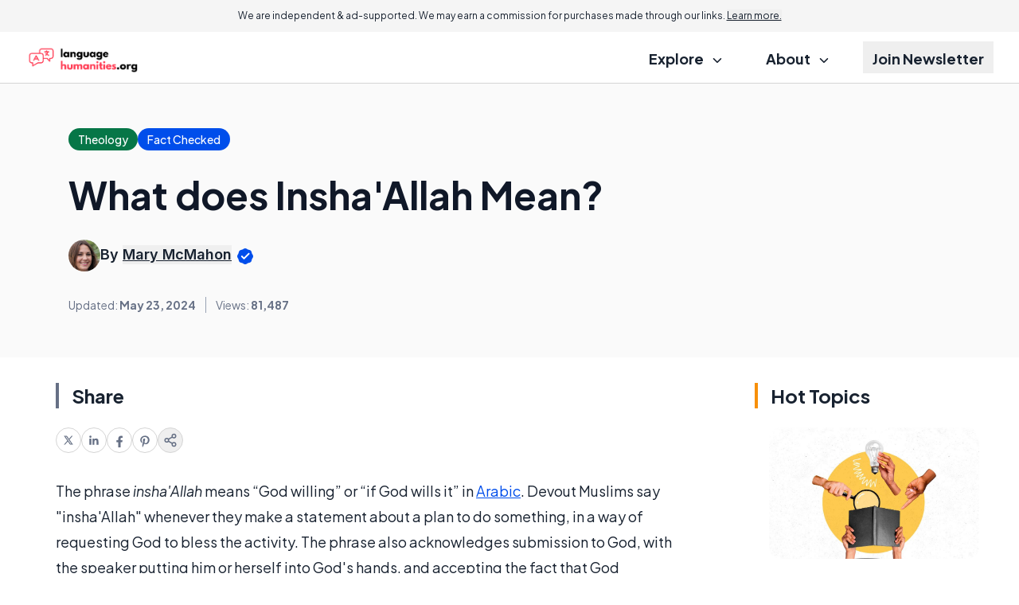

--- FILE ---
content_type: text/html; charset=utf-8
request_url: https://www.google.com/recaptcha/api2/aframe
body_size: 165
content:
<!DOCTYPE HTML><html><head><meta http-equiv="content-type" content="text/html; charset=UTF-8"></head><body><script nonce="q7PPqvN7T1T9BZad_7siGQ">/** Anti-fraud and anti-abuse applications only. See google.com/recaptcha */ try{var clients={'sodar':'https://pagead2.googlesyndication.com/pagead/sodar?'};window.addEventListener("message",function(a){try{if(a.source===window.parent){var b=JSON.parse(a.data);var c=clients[b['id']];if(c){var d=document.createElement('img');d.src=c+b['params']+'&rc='+(localStorage.getItem("rc::a")?sessionStorage.getItem("rc::b"):"");window.document.body.appendChild(d);sessionStorage.setItem("rc::e",parseInt(sessionStorage.getItem("rc::e")||0)+1);localStorage.setItem("rc::h",'1769036961299');}}}catch(b){}});window.parent.postMessage("_grecaptcha_ready", "*");}catch(b){}</script></body></html>